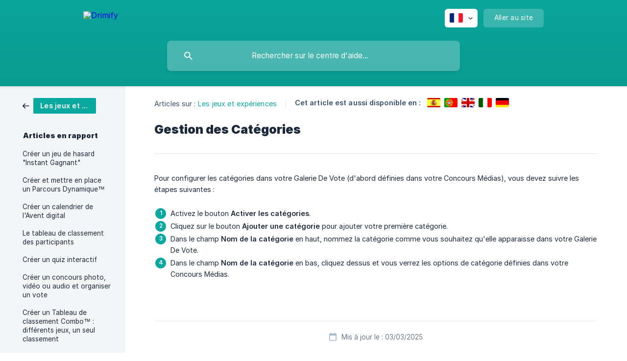

--- FILE ---
content_type: text/html; charset=utf-8
request_url: https://help.drimify.com/fr/article/gestion-des-categories-bxsfpm/
body_size: 4660
content:
<!DOCTYPE html><html lang="fr" dir="ltr"><head><meta http-equiv="Content-Type" content="text/html; charset=utf-8"><meta name="viewport" content="width=device-width, initial-scale=1"><meta property="og:locale" content="fr"><meta property="og:site_name" content="Drimify"><meta property="og:type" content="website"><link rel="icon" href="https://image.crisp.chat/avatar/website/573f6efc-bccd-49b3-8ef5-82ccbf7ecdf6/512/?1769597656563" type="image/jpeg"><link rel="apple-touch-icon" href="https://image.crisp.chat/avatar/website/573f6efc-bccd-49b3-8ef5-82ccbf7ecdf6/512/?1769597656563" type="image/jpeg"><meta name="msapplication-TileColor" content="#0aa89e"><meta name="msapplication-TileImage" content="https://image.crisp.chat/avatar/website/573f6efc-bccd-49b3-8ef5-82ccbf7ecdf6/512/?1769597656563"><style type="text/css">*::selection {
  background: rgba(10, 168, 158, .2);
}

.csh-theme-background-color-default {
  background-color: #0aa89e;
}

.csh-theme-background-color-light {
  background-color: #F4F5F7;
}

.csh-theme-background-color-light-alpha {
  background-color: rgba(244, 245, 247, .4);
}

.csh-button.csh-button-accent {
  background-color: #0aa89e;
}

.csh-article .csh-article-content article a {
  color: #0aa89e;
}

.csh-article .csh-article-content article .csh-markdown.csh-markdown-title.csh-markdown-title-h1 {
  border-color: #0aa89e;
}

.csh-article .csh-article-content article .csh-markdown.csh-markdown-code.csh-markdown-code-inline {
  background: rgba(10, 168, 158, .075);
  border-color: rgba(10, 168, 158, .2);
  color: #0aa89e;
}

.csh-article .csh-article-content article .csh-markdown.csh-markdown-list .csh-markdown-list-item:before {
  background: #0aa89e;
}</style><title>Gestion des Catégories
 | Drimify</title><script type="text/javascript">window.$crisp = [];

CRISP_WEBSITE_ID = "573f6efc-bccd-49b3-8ef5-82ccbf7ecdf6";

CRISP_RUNTIME_CONFIG = {
  locale : "fr"
};

(function(){d=document;s=d.createElement("script");s.src="https://client.crisp.chat/l.js";s.async=1;d.getElementsByTagName("head")[0].appendChild(s);})();
</script><script>
(function(w,d,s,l,i){w[l]=w[l]||[];w[l].push({'gtm.start':
                    new Date().getTime(),event:'gtm.js'});var f=d.getElementsByTagName(s)[0],
                    j=d.createElement(s),dl=l!='dataLayer'?'&l='+l:'';j.async=true;j.src=
                    'https://www.googletagmanager.com/gtm.js?id='+i+dl;f.parentNode.insertBefore(j,f);
                    })(window,document,'script','dataLayer','GTM-MRDKF8Z');
</script><meta name="description" content="Pour configurer les catégories dans votre Galerie De Vote (d'abord définies dans votre Concours Médias), vous devez suivre les étapes suivantes :"><meta property="og:title" content="Gestion des Catégories"><meta property="og:description" content="Pour configurer les catégories dans votre Galerie De Vote (d'abord définies dans votre Concours Médias), vous devez suivre les étapes suivantes :"><meta property="og:url" content="https://help.drimify.com/fr/article/gestion-des-categories-bxsfpm/"><link rel="canonical" href="https://help.drimify.com/fr/article/gestion-des-categories-bxsfpm/"><link rel="stylesheet" href="https://static.crisp.help/stylesheets/libs/libs.min.css?cab684e1a7bb62be3262de4a4981867d5" type="text/css"/><link rel="stylesheet" href="https://static.crisp.help/stylesheets/site/common/common.min.css?cb2eaf9866345a2d605e060f8c0501802" type="text/css"/><link rel="stylesheet" href="https://static.crisp.help/stylesheets/site/article/article.min.css?c92f425829625ea78e33cbec6e4f0b6f0" type="text/css"/><script src="https://static.crisp.help/javascripts/libs/libs.min.js?cc65891880bdd167ff8283d9cce758f89" type="text/javascript"></script><script src="https://static.crisp.help/javascripts/site/common/common.min.js?c5f0f134299f2d0db933944eddeb077a8" type="text/javascript"></script><script src="https://static.crisp.help/javascripts/site/article/article.min.js?c241500dab9546fd730c9f061251c784e" type="text/javascript"></script></head><body><header role="banner"><div class="csh-wrapper"><div class="csh-header-main"><a href="/fr/" role="none" class="csh-header-main-logo"><img src="https://storage.crisp.chat/users/helpdesk/website/b5930908db9b0800/logo-white_psf6oa.png" alt="Drimify"></a><div role="none" class="csh-header-main-actions"><div data-expanded="false" role="none" onclick="CrispHelpdeskCommon.toggle_language()" class="csh-header-main-actions-locale"><div class="csh-header-main-actions-locale-current"><span data-country="fr" class="csh-flag"><span class="csh-flag-image"></span></span></div><ul><li><a href="/de/article/5deayy/" data-current="false" role="none" class="csh-font-sans-regular"><span data-country="de" class="csh-flag"><span class="csh-flag-image"></span></span>German</a></li><li><a href="/en/article/b7vur6/" data-current="false" role="none" class="csh-font-sans-regular"><span data-country="gb" class="csh-flag"><span class="csh-flag-image"></span></span>English</a></li><li><a href="/es/article/12g893g/" data-current="false" role="none" class="csh-font-sans-regular"><span data-country="es" class="csh-flag"><span class="csh-flag-image"></span></span>Spanish</a></li><li><a href="/fr/" data-current="true" role="none" class="csh-font-sans-medium"><span data-country="fr" class="csh-flag"><span class="csh-flag-image"></span></span>French</a></li><li><a href="/it/article/1vrcnhv/" data-current="false" role="none" class="csh-font-sans-regular"><span data-country="it" class="csh-flag"><span class="csh-flag-image"></span></span>Italian</a></li><li><a href="/pt/article/11f8w2h/" data-current="false" role="none" class="csh-font-sans-regular"><span data-country="pt" class="csh-flag"><span class="csh-flag-image"></span></span>Portuguese</a></li></ul></div><a href="https://drimify.com/" target="_blank" rel="noopener noreferrer" role="none" class="csh-header-main-actions-website"><span class="csh-header-main-actions-website-itself csh-font-sans-regular">Aller au site</span></a></div><span class="csh-clear"></span></div><form action="/fr/includes/search/" role="search" onsubmit="return false" data-target-suggest="/fr/includes/suggest/" data-target-report="/fr/includes/report/" data-has-emphasis="false" data-has-focus="false" data-expanded="false" data-pending="false" class="csh-header-search"><span class="csh-header-search-field"><input type="search" name="search_query" autocomplete="off" autocorrect="off" autocapitalize="off" maxlength="100" placeholder="Rechercher sur le centre d'aide..." aria-label="Rechercher sur le centre d'aide..." role="searchbox" onfocus="CrispHelpdeskCommon.toggle_search_focus(true)" onblur="CrispHelpdeskCommon.toggle_search_focus(false)" onkeydown="CrispHelpdeskCommon.key_search_field(event)" onkeyup="CrispHelpdeskCommon.type_search_field(this)" onsearch="CrispHelpdeskCommon.search_search_field(this)" class="csh-font-sans-regular"><span class="csh-header-search-field-autocomplete csh-font-sans-regular"></span><span class="csh-header-search-field-ruler"><span class="csh-header-search-field-ruler-text csh-font-sans-semibold"></span></span></span><div class="csh-header-search-results"></div></form></div><div data-tile="default" data-has-banner="false" class="csh-header-background csh-theme-background-color-default"></div></header><div id="body" class="csh-theme-background-color-light csh-body-full"><div class="csh-wrapper csh-wrapper-full csh-wrapper-large"><div class="csh-article"><aside role="complementary"><div class="csh-aside"><div class="csh-article-category csh-navigation"><a href="/fr/category/les-jeux-et-experiences-tsjcfr/" role="link" class="csh-navigation-back csh-navigation-back-item"><span style="background-color: #0aa89e;" data-has-category="true" class="csh-category-badge csh-font-sans-medium">Les jeux et expériences</span></a></div><p class="csh-aside-title csh-text-wrap csh-font-sans-bold">Articles en rapport</p><ul role="list"><li role="listitem"><a href="/fr/article/creer-un-jeu-de-hasard-instant-gagnant-uuhqzn/" role="link" class="csh-aside-spaced csh-text-wrap csh-font-sans-regular">Créer un jeu de hasard &quot;Instant Gagnant&quot;</a></li><li role="listitem"><a href="/fr/article/creer-et-mettre-en-place-un-parcours-dynamique-7jno4j/" role="link" class="csh-aside-spaced csh-text-wrap csh-font-sans-regular">Créer et mettre en place un Parcours Dynamique™</a></li><li role="listitem"><a href="/fr/article/creer-un-calendrier-de-lavent-digital-187e44i/" role="link" class="csh-aside-spaced csh-text-wrap csh-font-sans-regular">Créer un calendrier de l'Avent digital</a></li><li role="listitem"><a href="/fr/article/le-tableau-de-classement-des-participants-myudjc/" role="link" class="csh-aside-spaced csh-text-wrap csh-font-sans-regular">Le tableau de classement des participants</a></li><li role="listitem"><a href="/fr/article/creer-un-quiz-interactif-y39qhv/" role="link" class="csh-aside-spaced csh-text-wrap csh-font-sans-regular">Créer un quiz interactif</a></li><li role="listitem"><a href="/fr/article/creer-un-concours-photo-video-ou-audio-et-organiser-un-vote-zgdvp6/" role="link" class="csh-aside-spaced csh-text-wrap csh-font-sans-regular">Créer un concours photo, vidéo ou audio et organiser un vote</a></li><li role="listitem"><a href="/fr/article/creer-un-tableau-de-classement-combo-differents-jeux-un-seul-classement-1ding35/" role="link" class="csh-aside-spaced csh-text-wrap csh-font-sans-regular">Créer un Tableau de classement Combo™ : différents jeux, un seul classement</a></li><li role="listitem"><a href="/fr/article/creer-un-test-de-personnalite-ou-un-questionnaire-de-recommandation-produit-162emih/" role="link" class="csh-aside-spaced csh-text-wrap csh-font-sans-regular">Créer un test de personnalité ou un questionnaire de recommandation produit</a></li></ul></div></aside><div role="main" class="csh-article-content csh-article-content-split"><div class="csh-article-content-wrap"><article class="csh-text-wrap"><div role="heading" class="csh-article-content-header"><div class="csh-article-content-header-metas"><div class="csh-article-content-header-metas-category csh-font-sans-regular">Articles sur :<span> </span><a href="/fr/category/les-jeux-et-experiences-tsjcfr/" role="link">Les jeux et expériences</a></div><span class="csh-article-content-header-metas-separator"></span><div class="csh-article-content-header-metas-alternates csh-font-sans-medium">Cet article est aussi disponible en :<ul><li><a href="/es/article/12g893g/" role="link" data-country="es" class="csh-flag"><span class="csh-flag-image"></span></a></li><li><a href="/pt/article/11f8w2h/" role="link" data-country="pt" class="csh-flag"><span class="csh-flag-image"></span></a></li><li><a href="/en/article/b7vur6/" role="link" data-country="gb" class="csh-flag"><span class="csh-flag-image"></span></a></li><li><a href="/it/article/1vrcnhv/" role="link" data-country="it" class="csh-flag"><span class="csh-flag-image"></span></a></li><li><a href="/de/article/5deayy/" role="link" data-country="de" class="csh-flag"><span class="csh-flag-image"></span></a></li></ul></div></div><h1 class="csh-font-sans-bold">Gestion des Catégories</h1></div><div role="article" class="csh-article-content-text csh-article-content-text-large"><p><span>Pour configurer les catégories dans votre Galerie De Vote (d'abord définies dans votre Concours Médias), vous devez suivre les étapes suivantes :</span></p><p><br></p><ol class="csh-markdown csh-markdown-list csh-markdown-list-ordered"><li value="1" class="csh-markdown csh-markdown-list-item"><span>Activez le bouton </span><b><strong style="white-space:pre-wrap" class="csh-markdown csh-markdown-bold csh-font-sans-medium">Activer les catégories</strong></b><span>.</span></li><li value="2" class="csh-markdown csh-markdown-list-item"><span>Cliquez sur le bouton </span><b><strong style="white-space:pre-wrap" class="csh-markdown csh-markdown-bold csh-font-sans-medium">Ajouter une catégorie</strong></b><span> pour ajouter votre première catégorie.</span></li><li value="3" class="csh-markdown csh-markdown-list-item"><span>Dans le champ </span><b><strong style="white-space:pre-wrap" class="csh-markdown csh-markdown-bold csh-font-sans-medium">Nom de la catégorie</strong></b><span> en haut, nommez la catégorie comme vous souhaitez qu'elle apparaisse dans votre Galerie De Vote.</span></li><li value="4" class="csh-markdown csh-markdown-list-item"><span>Dans le champ </span><b><strong style="white-space:pre-wrap" class="csh-markdown csh-markdown-bold csh-font-sans-medium">Nom de la catégorie</strong></b><span> en bas, cliquez dessus et vous verrez les options de catégorie définies dans votre Concours Médias.</span></li></ol><span class="csh-markdown csh-markdown-line csh-article-content-separate csh-article-content-separate-top"></span><p class="csh-article-content-updated csh-text-wrap csh-font-sans-light">Mis à jour le : 03/03/2025</p><span class="csh-markdown csh-markdown-line csh-article-content-separate csh-article-content-separate-bottom"></span></div></article><section data-has-answer="false" role="none" class="csh-article-rate"><div class="csh-article-rate-ask csh-text-wrap"><p class="csh-article-rate-title csh-font-sans-medium">Cet article a-t-il répondu à vos questions ?</p><ul><li><a href="#" role="button" aria-label="Oui" onclick="CrispHelpdeskArticle.answer_feedback(true); return false;" class="csh-button csh-button-grey csh-button-small csh-font-sans-medium">Oui</a></li><li><a href="#" role="button" aria-label="Non" onclick="CrispHelpdeskArticle.answer_feedback(false); return false;" class="csh-button csh-button-grey csh-button-small csh-font-sans-medium">Non</a></li></ul></div><div data-is-open="false" class="csh-article-rate-feedback-wrap"><div data-had-error="false" class="csh-article-rate-feedback-container"><form action="https://help.drimify.com/fr/article/gestion-des-categories-bxsfpm/feedback/" method="post" onsubmit="CrispHelpdeskArticle.send_feedback_comment(this); return false;" data-is-locked="false" class="csh-article-rate-feedback"><p class="csh-article-rate-feedback-title csh-font-sans-bold">Partagez vos commentaires</p><textarea name="feedback_comment" cols="1" rows="1" maxlength="200" placeholder="Expliquez brièvement ce que vous pensez de cet article.
Nous pourrions revenir vers vous." onkeyup="CrispHelpdeskArticle.type_feedback_comment(event)" class="csh-article-rate-feedback-field csh-font-sans-regular"></textarea><div class="csh-article-rate-feedback-actions"><button type="submit" role="button" aria-label="Envoyer mon retour" data-action="send" class="csh-button csh-button-accent csh-font-sans-medium">Envoyer mon retour</button><a href="#" role="button" aria-label="Annuler" onclick="CrispHelpdeskArticle.cancel_feedback_comment(); return false;" data-action="cancel" class="csh-button csh-button-grey csh-font-sans-medium">Annuler</a></div></form></div></div><div data-is-satisfied="true" class="csh-article-rate-thanks"><p class="csh-article-rate-title csh-article-rate-thanks-title csh-font-sans-semibold">Merci !</p><div class="csh-article-rate-thanks-smiley csh-article-rate-thanks-smiley-satisfied"><span data-size="large" data-name="blushing" class="csh-smiley"></span></div><div class="csh-article-rate-thanks-smiley csh-article-rate-thanks-smiley-dissatisfied"><span data-size="large" data-name="thumbs-up" class="csh-smiley"></span></div></div></section></div></div></div></div></div><footer role="contentinfo"><div class="csh-footer-ask"><div class="csh-wrapper"><div class="csh-footer-ask-text"><p class="csh-footer-ask-text-title csh-text-wrap csh-font-sans-bold">Vous ne trouvez pas ce que vous cherchez ?</p><p class="csh-footer-ask-text-label csh-text-wrap csh-font-sans-regular">Discutez avec nous ou envoyez-nous un email.</p></div><ul class="csh-footer-ask-buttons"><li><a aria-label="Discuter avec nous" href="#" role="button" onclick="CrispHelpdeskCommon.open_chatbox(); return false;" class="csh-button csh-button-accent csh-button-icon-chat csh-button-has-left-icon csh-font-sans-regular">Discuter avec nous</a></li></ul></div></div><div class="csh-footer-copyright csh-footer-copyright-separated"><div class="csh-wrapper"><span class="csh-footer-copyright-brand"><span class="csh-font-sans-regular">© 2026 Drimify</span></span></div></div></footer></body></html>